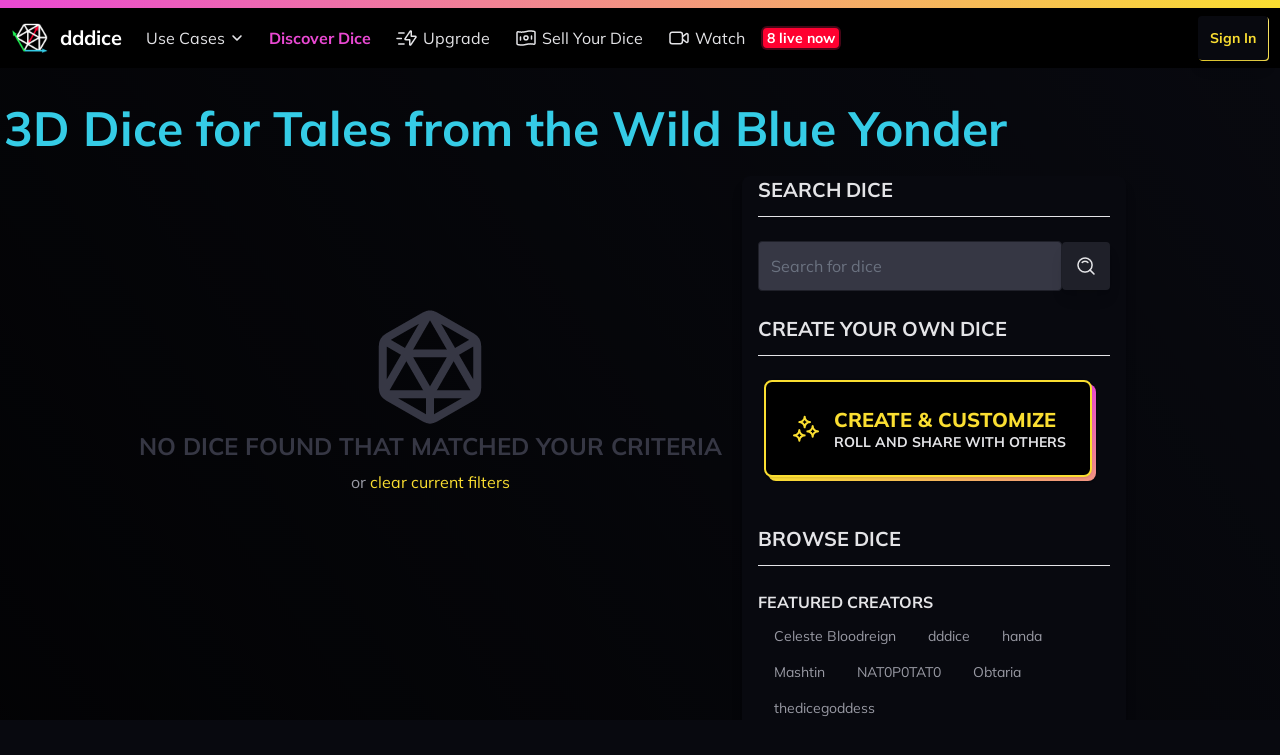

--- FILE ---
content_type: text/html; charset=UTF-8
request_url: https://dddice.com/dice?system=tftwby&page=1&sortBy=popular
body_size: 15512
content:
<!DOCTYPE html>
<html lang="en">

<head>
    <meta charset="utf-8">
    <meta name="viewport"
        content="width=device-width, initial-scale=1.0, maximum-scale=1.0, user-scalable=no">
    <meta name="csrf-token" content="UobAA0jtctfhOQDDsKvDBG6fLbNUkNTnbMbineAD">

    <link rel="canonical"
        href="https://dddice.com/dice?system=tftwby&amp;page=1&amp;sortBy=popular">

    <title>3D Dice for Tales from the Wild Blue Yonder | dddice</title>
<meta name="description" content="Roll 3D dice for tabletop roleplaying games live in your browser. Invite friends to roll live or connect with tools such as Roll20, Foundry VTT, and D&amp;D Beyond to bring your dice collection everywhere." />
<meta name="keywords" content="roll dice, dice roller, dnd dice roller, rpg dice roller, dice roller online, digital dice, 3d virtual dice roller, 3d dice, virtual tabletop, vtt" />

<!-- Twitter -->
<meta name="twitter:card" content="summary" />
<meta name="twitter:creator" content="@dddice_app" />
<meta name="twitter:description" content="Roll 3D dice for tabletop roleplaying games live in your browser. Invite friends to roll live or connect with tools such as Roll20, Foundry VTT, and D&amp;D Beyond to bring your dice collection everywhere." />
<meta name="twitter:site" content="@dddice_app" />
<meta name="twitter:title" content="3D Dice for Tales from the Wild Blue Yonder | dddice" />
<meta name="twitter:image" content="https://cdn.dddice.com/images/social-card-twitter.png" />
<meta name="twitter:image:alt" content="Roll dice with friends" />

<!-- OpenGraph -->
<meta property="og:image" content="https://cdn.dddice.com/images/social-card-twitter.png" />
<meta property="og:title" content="3D Dice for Tales from the Wild Blue Yonder | dddice" />
<meta property="og:type" content="website" />
<meta property="og:url" content="https://dddice.com" />

<!-- Favicon -->
<link rel="apple-touch-icon" sizes="57x57" href="/images/apple-icon-57x57.png">
<link rel="apple-touch-icon" sizes="60x60" href="/images/apple-icon-60x60.png">
<link rel="apple-touch-icon" sizes="72x72" href="/images/apple-icon-72x72.png">
<link rel="apple-touch-icon" sizes="76x76" href="/images/apple-icon-76x76.png">
<link rel="apple-touch-icon" sizes="114x114" href="/images/apple-icon-114x114.png">
<link rel="apple-touch-icon" sizes="120x120" href="/images/apple-icon-120x120.png">
<link rel="apple-touch-icon" sizes="144x144" href="/images/apple-icon-144x144.png">
<link rel="apple-touch-icon" sizes="152x152" href="/images/apple-icon-152x152.png">
<link rel="apple-touch-icon" sizes="180x180" href="/images/apple-icon-180x180.png">
<link rel="icon" type="image/png" sizes="192x192"  href="/images/android-icon-192x192.png">
<link rel="icon" type="image/png" sizes="32x32" href="/images/favicon-32x32.png">
<link rel="icon" type="image/png" sizes="96x96" href="/images/favicon-96x96.png">
<link rel="icon" type="image/png" sizes="16x16" href="/images/favicon-16x16.png">
<link rel="manifest" href="/manifest.json">
<meta name="msapplication-TileColor" content="#08090F">
<meta name="msapplication-TileImage" content="/images/ms-icon-144x144.png">
<meta name="theme-color" content="#35cc36">

    <!-- Styles -->
    <link rel="stylesheet" href="https://cdn2.dddice.com/css/app.css?v=-34" />

    <!-- Scripts -->
    <script src="https://cdn2.dddice.com/js/manifest.js?v=-34" defer></script>
    <script src="https://cdn2.dddice.com/js/app.js?v=-34" defer></script>
    <script src="https://cdn2.dddice.com/js/vendor.render.js?v=-34" defer>
    </script>
    <script src="https://cdn2.dddice.com/js/vendor.engine.js?v=-34" defer>
    </script>
    <style >[wire\:loading], [wire\:loading\.delay], [wire\:loading\.inline-block], [wire\:loading\.inline], [wire\:loading\.block], [wire\:loading\.flex], [wire\:loading\.table], [wire\:loading\.grid], [wire\:loading\.inline-flex] {display: none;}[wire\:loading\.delay\.shortest], [wire\:loading\.delay\.shorter], [wire\:loading\.delay\.short], [wire\:loading\.delay\.long], [wire\:loading\.delay\.longer], [wire\:loading\.delay\.longest] {display:none;}[wire\:offline] {display: none;}[wire\:dirty]:not(textarea):not(input):not(select) {display: none;}input:-webkit-autofill, select:-webkit-autofill, textarea:-webkit-autofill {animation-duration: 50000s;animation-name: livewireautofill;}@keyframes livewireautofill { from {} }</style>
    </head>

<body class="bg-gray-900 text-gray-100 antialiased font-sans">
    <div
    class="fixed z-50 top-0 h-2 w-full bg-gradient-to-r from-neon-pink to-neon-yellow">
</div>
<div class="bg-black top-0 mt-2 fixed z-50 w-full">
    <div x-data="{ isOpen: false }" class="w-full max-w-8xl mx-auto">
    <div class="flex justify-between lg:justify-start bg-black">
                    <div class="self-center p-3 flex items-center">
                <a href="/?ref=header" class="flex items-center">
                <img src="https://cdn.dddice.com/images/logo-light-fs8.png" class="h-9 w-auto mr-3" />
                <span class="text-lg lg:text-xl text-white font-bold">
    dddice
</span>
            </a>
            </div>
                <nav class="hidden lg:flex flex-1 justify-between items-center">
                            <div class="flex items-center">
                    <div class="relative" x-data="{
    open: false,
    toggle() {
        this.open = !this.open;
    },
    close() {
        this.open = false;
    }
}">
    <button @click="toggle()" x-on:keydown.escape.prevent.stop="close()"
        class="md:rounded-t flex-1 md:flex-auto text-base leading-tight flex items-center p-3 whitespace-nowrap transition relative text-gray-200 hover:text-gray-100" label="Use Cases">

        Use Cases

        <svg class="h-6 w-6 -mr-1" viewBox="0 0 24 24" xmlns="http://www.w3.org/2000/svg"><g fill="none"><path d="M0 0h24v24H0Z"/><path stroke="currentColor" stroke-linecap="round" stroke-linejoin="round" stroke-width="1.5" d="m8 10 4 4 4-4"/></g></svg>    </button>

    <div class="md:absolute ml-3 md:ml-0 bg-black rounded-b" x-cloak x-show="open"
        x-transition.origin.top.left x-on:click.outside="close()">
        <a
    href="/for-game-masters?ref=header" class="md:rounded-t flex-1 md:flex-auto text-base leading-tight flex items-center p-3 whitespace-nowrap transition text-gray-200 hover:text-gray-100" active="">
    For Game Masters
</a>
                <a
    href="/for-players?ref=header" class="md:rounded-t flex-1 md:flex-auto text-base leading-tight flex items-center p-3 whitespace-nowrap transition text-gray-200 hover:text-gray-100" active="">
    For Players
</a>
                <a
    href="/for-streamers?ref=header" class="md:rounded-t flex-1 md:flex-auto text-base leading-tight flex items-center p-3 whitespace-nowrap transition text-gray-200 hover:text-gray-100" active="">
    For Streamers
</a>
                <a
    href="/for-developers?ref=header" class="md:rounded-t flex-1 md:flex-auto text-base leading-tight flex items-center p-3 whitespace-nowrap transition text-gray-200 hover:text-gray-100" active="">
    For Developers
</a>
    </div>
</div>

            <a
    href="/marketplace" class="md:rounded-t flex-1 md:flex-auto text-base leading-tight flex items-center p-3 whitespace-nowrap transition text-neon-pink font-bold" active="1">
    Discover Dice
</a>
            <a
    href="/unlock?ref=header" class="md:rounded-t flex-1 md:flex-auto text-base leading-tight flex items-center p-3 whitespace-nowrap transition text-gray-200 hover:text-gray-100" active="">
    <svg class="h-6 w-6 mr-1" viewBox="0 0 24 24" xmlns="http://www.w3.org/2000/svg"><g stroke-linecap="round" stroke-width="1.5" stroke="currentColor" fill="none" stroke-linejoin="round"><path d="M16.364 5.636v4.67h3.985a.634.634 0 0 1 .541.987l-5.066 7.423h0a.652.652 0 0 1-1.19-.352v-4.673h-3.983 0a.634.634 0 0 1-.541-.987l5.064-7.42h0a.652.652 0 0 1 1.19.352ZM9 18H3.75M6.38 12.5H2M9 7H3.75"/></g><path fill="none" d="M0 0h24v24H0Z"/></svg>                Upgrade
</a>
            <a
    href="/for-dice-makers?ref=header" class="md:rounded-t flex-1 md:flex-auto text-base leading-tight flex items-center p-3 whitespace-nowrap transition text-gray-200 hover:text-gray-100" active="">
    <svg class="h-6 w-6 mr-1" viewBox="0 0 24 24" xmlns="http://www.w3.org/2000/svg"><g fill="none"><path d="M0 24V0h24v24"/><circle cx="12" cy="11.91" r="2" stroke="currentColor" stroke-linecap="round" stroke-linejoin="round" stroke-width="1.5"/><path stroke="currentColor" stroke-linecap="round" stroke-linejoin="round" stroke-width="1.5" d="M6.5 14v-3M17.5 13v-3M19.804 18.213v0a17.256 17.256 0 0 0-7.567.18l-.237.06a18.334 18.334 0 0 1-8.043.191l-.153-.031a1 1 0 0 1-.804-.98V6.794a1 1 0 0 1 1.196-.981v0c2.505.501 5.089.439 7.567-.18l.473-.118a17.257 17.257 0 0 1 7.567-.18l.392.078a1 1 0 0 1 .805.981v10.839a1 1 0 0 1-1.196.98Z"/></g></svg>                Sell Your Dice
</a>
            <a
    href="/watch-live?ref=header" class="md:rounded-t flex-1 md:flex-auto text-base leading-tight flex items-center p-3 whitespace-nowrap transition text-gray-200 hover:text-gray-100" active="">
    <svg class="h-6 w-6 mr-1" viewBox="0 0 24 24" xmlns="http://www.w3.org/2000/svg">
    <g stroke-linecap="round" stroke-width="1.5" stroke="currentColor" fill="none" stroke-linejoin="round">
        <path d="M13.125 17.75H5.25A2.25 2.25 0 0 1 3 15.5v-7a2.25 2.25 0 0 1 2.25-2.25h7.875a2.25 2.25 0 0 1 2.25 2.25v7a2.25 2.25 0 0 1-2.25 2.25ZM15.375 13.097l3.795 3.054c.736.593 1.83.069 1.83-.876v-6.55c0-.945-1.094-1.469-1.83-.876l-3.795 3.054"/>
    </g>
    <path fill="none" d="M0 0h24v24H0Z"/>
</svg>                Watch
</a>
                                            <a href='/watch-live?ref=live-now' class='flex flex-row items-center mr-auto'>
                <div wire:id="h1lNWaF6AIULGGmQCGB8" wire:initial-data="{&quot;fingerprint&quot;:{&quot;id&quot;:&quot;h1lNWaF6AIULGGmQCGB8&quot;,&quot;name&quot;:&quot;live-now&quot;,&quot;locale&quot;:&quot;en&quot;,&quot;path&quot;:&quot;dice&quot;,&quot;method&quot;:&quot;GET&quot;,&quot;v&quot;:&quot;acj&quot;},&quot;effects&quot;:{&quot;listeners&quot;:[]},&quot;serverMemo&quot;:{&quot;children&quot;:[],&quot;errors&quot;:[],&quot;htmlHash&quot;:&quot;033ef215&quot;,&quot;data&quot;:[],&quot;dataMeta&quot;:[],&quot;checksum&quot;:&quot;b5e45336aa55280be2741be82af376dfb996c7357c0eac329870e671dc8f79c3&quot;}}" wire:poll.60s>
    <div class="bg-neon-red text-white font-bold flex rounded-md border-2 border-gray-900/75 px-1 text-sm m-1">
    8 live now
</div>
</div>

<!-- Livewire Component wire-end:h1lNWaF6AIULGGmQCGB8 -->            </a>
                                    </div>
                                        <div class="flex items-center">
                    <div
    class="flex">
    <div
    class="p-3 flex-1 md:py-0">
    <a href="/login?ref=header" class="inline-block relative group/button text-sm">
    <span
        class="block absolute w-full h-full top-0 left-0 mt-px ml-px z-10 rounded bg-gradient-to-tr from-neon-yellow to-neon-light-yellow">&nbsp;</span>
    <span
        class="transition flex items-center p-3 rounded bg-gray-900 text-neon-yellow font-bold z-20 relative shadow-lg transform group-hover/button:-translate-x-1 group-hover/button:-translate-y-1 group-active/button:translate-x-0 group-active/button:translate-y-0 whitespace-nowrap">
        Sign In
    </span>
    </a>
</div>
</div>
                </div>
                    </nav>
        <nav class="lg:hidden flex flex-1 justify-between items-center">
                            <div class="flex items-center mx-auto">
                    <a href='/watch-live?ref=live-now' class='flex flex-row items-center mr-auto'>
                <div wire:id="h1lNWaF6AIULGGmQCGB8" wire:initial-data="{&quot;fingerprint&quot;:{&quot;id&quot;:&quot;h1lNWaF6AIULGGmQCGB8&quot;,&quot;name&quot;:&quot;live-now&quot;,&quot;locale&quot;:&quot;en&quot;,&quot;path&quot;:&quot;dice&quot;,&quot;method&quot;:&quot;GET&quot;,&quot;v&quot;:&quot;acj&quot;},&quot;effects&quot;:{&quot;listeners&quot;:[]},&quot;serverMemo&quot;:{&quot;children&quot;:[],&quot;errors&quot;:[],&quot;htmlHash&quot;:&quot;033ef215&quot;,&quot;data&quot;:[],&quot;dataMeta&quot;:[],&quot;checksum&quot;:&quot;b5e45336aa55280be2741be82af376dfb996c7357c0eac329870e671dc8f79c3&quot;}}" wire:poll.60s>
    <div class="bg-neon-red text-white font-bold flex rounded-md border-2 border-gray-900/75 px-1 text-sm m-1">
    8 live now
</div>
</div>

<!-- Livewire Component wire-end:h1lNWaF6AIULGGmQCGB8 -->            </a>
                </div>
                    </nav>
        <button class="text-white lg:hidden p-3" @click="isOpen = !isOpen">
            <svg class="w-9" viewBox="0 0 24 24" xmlns="http://www.w3.org/2000/svg"><g stroke-linecap="round" stroke-width="1.5" stroke="currentColor" fill="none" stroke-linejoin="round"><path d="M5.5 12h13M5.5 16h13M5.5 8h13"/></g><path fill="none" d="M0 0h24v24H0z"/></svg>        </button>
    </div>
    <div class="fixed inset-y-0 lg:hidden p-3 pr-0 w-full" x-cloak x-show="isOpen" x-transition>
        <button
            class="rounded-full shadow-lg p-1 absolute top-0 right-0 mt-3 mr-3 transition z-20 text-gray-200 hover:text-white"
            @click="isOpen = !isOpen">
            <svg class="w-9" viewBox="0 0 24 24" xmlns="http://www.w3.org/2000/svg"><g fill="none"><path d="M0 0h24v24H0Z"/><path stroke="currentColor" stroke-linecap="round" stroke-linejoin="round" stroke-width="1.5" d="m8 8 8 8M16 8l-8 8"/></g></svg>        </button>
        <div class="bg-black shadow-lg h-full rounded-l relative z-10">
            <nav class="flex flex-col h-full">
                                    <div class="flex-1">
                        <div class="flex flex-col">
                            <div class="relative" x-data="{
    open: false,
    toggle() {
        this.open = !this.open;
    },
    close() {
        this.open = false;
    }
}">
    <button @click="toggle()" x-on:keydown.escape.prevent.stop="close()"
        class="md:rounded-t flex-1 md:flex-auto text-base leading-tight flex items-center p-3 whitespace-nowrap transition relative text-gray-200 hover:text-gray-100" label="Use Cases">

        Use Cases

        <svg class="h-6 w-6 -mr-1" viewBox="0 0 24 24" xmlns="http://www.w3.org/2000/svg"><g fill="none"><path d="M0 0h24v24H0Z"/><path stroke="currentColor" stroke-linecap="round" stroke-linejoin="round" stroke-width="1.5" d="m8 10 4 4 4-4"/></g></svg>    </button>

    <div class="md:absolute ml-3 md:ml-0 bg-black rounded-b" x-cloak x-show="open"
        x-transition.origin.top.left x-on:click.outside="close()">
        <a
    href="/for-game-masters?ref=header" class="md:rounded-t flex-1 md:flex-auto text-base leading-tight flex items-center p-3 whitespace-nowrap transition text-gray-200 hover:text-gray-100" active="">
    For Game Masters
</a>
                <a
    href="/for-players?ref=header" class="md:rounded-t flex-1 md:flex-auto text-base leading-tight flex items-center p-3 whitespace-nowrap transition text-gray-200 hover:text-gray-100" active="">
    For Players
</a>
                <a
    href="/for-streamers?ref=header" class="md:rounded-t flex-1 md:flex-auto text-base leading-tight flex items-center p-3 whitespace-nowrap transition text-gray-200 hover:text-gray-100" active="">
    For Streamers
</a>
                <a
    href="/for-developers?ref=header" class="md:rounded-t flex-1 md:flex-auto text-base leading-tight flex items-center p-3 whitespace-nowrap transition text-gray-200 hover:text-gray-100" active="">
    For Developers
</a>
    </div>
</div>

            <a
    href="/marketplace" class="md:rounded-t flex-1 md:flex-auto text-base leading-tight flex items-center p-3 whitespace-nowrap transition text-neon-pink font-bold" active="1">
    Discover Dice
</a>
            <a
    href="/unlock?ref=header" class="md:rounded-t flex-1 md:flex-auto text-base leading-tight flex items-center p-3 whitespace-nowrap transition text-gray-200 hover:text-gray-100" active="">
    <svg class="h-6 w-6 mr-1" viewBox="0 0 24 24" xmlns="http://www.w3.org/2000/svg"><g stroke-linecap="round" stroke-width="1.5" stroke="currentColor" fill="none" stroke-linejoin="round"><path d="M16.364 5.636v4.67h3.985a.634.634 0 0 1 .541.987l-5.066 7.423h0a.652.652 0 0 1-1.19-.352v-4.673h-3.983 0a.634.634 0 0 1-.541-.987l5.064-7.42h0a.652.652 0 0 1 1.19.352ZM9 18H3.75M6.38 12.5H2M9 7H3.75"/></g><path fill="none" d="M0 0h24v24H0Z"/></svg>                Upgrade
</a>
            <a
    href="/for-dice-makers?ref=header" class="md:rounded-t flex-1 md:flex-auto text-base leading-tight flex items-center p-3 whitespace-nowrap transition text-gray-200 hover:text-gray-100" active="">
    <svg class="h-6 w-6 mr-1" viewBox="0 0 24 24" xmlns="http://www.w3.org/2000/svg"><g fill="none"><path d="M0 24V0h24v24"/><circle cx="12" cy="11.91" r="2" stroke="currentColor" stroke-linecap="round" stroke-linejoin="round" stroke-width="1.5"/><path stroke="currentColor" stroke-linecap="round" stroke-linejoin="round" stroke-width="1.5" d="M6.5 14v-3M17.5 13v-3M19.804 18.213v0a17.256 17.256 0 0 0-7.567.18l-.237.06a18.334 18.334 0 0 1-8.043.191l-.153-.031a1 1 0 0 1-.804-.98V6.794a1 1 0 0 1 1.196-.981v0c2.505.501 5.089.439 7.567-.18l.473-.118a17.257 17.257 0 0 1 7.567-.18l.392.078a1 1 0 0 1 .805.981v10.839a1 1 0 0 1-1.196.98Z"/></g></svg>                Sell Your Dice
</a>
            <a
    href="/watch-live?ref=header" class="md:rounded-t flex-1 md:flex-auto text-base leading-tight flex items-center p-3 whitespace-nowrap transition text-gray-200 hover:text-gray-100" active="">
    <svg class="h-6 w-6 mr-1" viewBox="0 0 24 24" xmlns="http://www.w3.org/2000/svg">
    <g stroke-linecap="round" stroke-width="1.5" stroke="currentColor" fill="none" stroke-linejoin="round">
        <path d="M13.125 17.75H5.25A2.25 2.25 0 0 1 3 15.5v-7a2.25 2.25 0 0 1 2.25-2.25h7.875a2.25 2.25 0 0 1 2.25 2.25v7a2.25 2.25 0 0 1-2.25 2.25ZM15.375 13.097l3.795 3.054c.736.593 1.83.069 1.83-.876v-6.55c0-.945-1.094-1.469-1.83-.876l-3.795 3.054"/>
    </g>
    <path fill="none" d="M0 0h24v24H0Z"/>
</svg>                Watch
</a>
                        </div>
                    </div>
                                                    <div class="flex items-center justify-between lg:justify-end">
                        <div
    class="flex">
    <div
    class="p-3 flex-1 md:py-0">
    <a href="/login?ref=header" class="inline-block relative group/button text-sm">
    <span
        class="block absolute w-full h-full top-0 left-0 mt-px ml-px z-10 rounded bg-gradient-to-tr from-neon-yellow to-neon-light-yellow">&nbsp;</span>
    <span
        class="transition flex items-center p-3 rounded bg-gray-900 text-neon-yellow font-bold z-20 relative shadow-lg transform group-hover/button:-translate-x-1 group-hover/button:-translate-y-1 group-active/button:translate-x-0 group-active/button:translate-y-0 whitespace-nowrap">
        Sign In
    </span>
    </a>
</div>
</div>
                    </div>
                            </nav>
        </div>
    </div>
</div>
</div>

    <div class="pt-14 h-screen flex flex-col">
        <div class="flex-1">
            <div class="bg-gradient-to-tr to-gray-900 from-black">
        <div class="flex max-w-8xl mx-auto lg:py-6">
            <div class="flex-1 px-1 lg:py-6">
                                    <div class='lg:flex lg:flex-row hidden'>
                        <h2 class="text-neon-blue font-bold text-5xl mb-6">3D Dice for Tales from the Wild Blue Yonder</h2>
                                            </div>
                
                <div class='flex flex-col'>
                    <div class="flex flex-col-reverse justify-center lg:flex-row">
                        <div class="flex flex-col lg:pr-1">
                                                                                        <div class="py-32 text-gray-700 text-center">
                                    <svg height="126" width="126" class="mx-auto" viewBox="0 0 24 24" xmlns="http://www.w3.org/2000/svg"><g fill="none"><path d="M0 0h24v24H0Z"/><path stroke="currentColor" stroke-linecap="round" stroke-linejoin="round" stroke-width="1.5" d="M21 8.007v7.986a2 2 0 0 1-1.006 1.735l-7 4.007a2.003 2.003 0 0 1-1.988 0l-7-4.007A2 2 0 0 1 3 15.993V8.007a2 2 0 0 1 1.006-1.735l7-4.007a2.003 2.003 0 0 1 1.988 0l7 4.007A2 2 0 0 1 21 8.007ZM3.29 6.97 7.5 9.4M20.71 6.97 16.5 9.4M20.58 17.2H3.42M11.76 2.03 3.2 16.84M12.24 2.03l8.56 14.81"/><path stroke="currentColor" stroke-linecap="round" stroke-linejoin="round" stroke-width="1.5" d="M12 17.196 7.5 9.402h9ZM12 17.2V22"/></g></svg>                                    <h3
                                        class="text-center font-bold text-gray-700 text-2xl uppercase">
                                        No dice found that matched your criteria
                                    </h3>

                                    <span class="text-gray-300 text-base mt-2 block">
                                        or
                                        <a class="text-neon-yellow"
                                           href="https://dddice.com/dice">
                                            clear current filters
                                        </a>
                                    </span>

                                </div>
                                                    </div>
                        <div
                            class="my-3 mt-6 shadow-lg p-6 lg:p-4 lg:m-4 rounded-lg bg-gray-900 lg:py-0 lg:my-0 w-screen lg:w-96">
                            <h3
                                class="hidden lg:flex font-bold text-gray-200 text-lg lg:text-xl items-center uppercase border-b border-gray-200 pb-3 mb-6">
                                Search Dice
                            </h3>
                            <div x-data='search' class='w-full'>
                                <span class='flex flex-row mb-6 items-center justify-end w-full'>
                                    <label class='relative group/button w-full'>
    <span class="text-base text-gray-200"></span>
    <input id="search"
        type="search" placeholder="Search for dice" name="search" value="" pattern="" class="text-white text-base border focus:ring-0 focus:outline-none focus:border-neon-pink bg-gray-700 rounded w-full p-3 border-gray-800 relative group/button w-full" x-ref="searchQuery" @keyup.enter="search($refs.searchQuery.value)" />
</label>
                                    <button
    @click="search($refs.searchQuery.value)" class="relative group/button">
    <span
        class="transition block absolute w-full h-full top-0 left-0 z-10 rounded bg-gradient-to-tr from-gray-300 to-gray-200 opacity-0 group-hover/button:opacity-100 group-active/button:opacity-0">&nbsp;</span>
    <span
        class="transition flex items-center p-3 rounded bg-gray-800 text-gray-200 font-bold z-20 relative shadow-lg transform group-hover/button:-translate-x-px group-hover/button:-translate-y-px group-active/button:translate-x-0 group-active/button:translate-y-0 whitespace-nowrap">
        <svg class="w-6" viewBox="0 0 24 24" xmlns="http://www.w3.org/2000/svg"><g fill="none"><path d="M0 0h24v24H0Z"/><g stroke-linecap="round" stroke-width="1.5" stroke="currentColor" stroke-linejoin="round"><path d="M11.05 4a7.05 7.05 0 1 0 0 14.11 7.05 7.05 0 1 0 0-14.12Z"/><path d="M8.23 8.46v-.01a3.987 3.987 0 0 1 5.65-.01s0 0 0 0M20 20l-3.95-3.95"/></g><path d="M24 24H0V0h24Z"/></g></svg>
    </span>
    </button>
                                </span>
                            </div>
                            <div
    class="flex">
    
</div>
                            <h3
                                class="hidden lg:flex font-bold text-gray-200 text-lg lg:text-xl flex items-center uppercase border-b border-gray-200 pb-3 mb-6">
                                Create Your Own Dice
                            </h3>
                            <div class="mb-12 pr-3 hidden lg:flex">
                                <a
    class="mx-auto relative inline-block group/button" label="Create & Customize" text="Roll and share with others" href="https://dddice.com/editor">
    <span
        class="block rounded-lg bg-gradient-to-tr from-neon-yellow to-neon-pink shadow h-full w-full absolute mt-1 ml-1 z-10">
        &nbsp;
    </span>
    <span
        class="block rounded-lg flex items-center bg-black shadow relative z-20 h-full border-2 border-neon-yellow transition transform group-hover/button:-translate-x-1 group-hover/button:-translate-y-1 group-active/button:translate-x-0 group-active/button:translate-y-0 p-6">
                    <span class="mr-3 block w-7 md:w-8 text-neon-yellow">
                <svg viewBox="0 0 24 24" xmlns="http://www.w3.org/2000/svg"><g stroke-linecap="round" stroke-width="1.5" stroke="currentColor" fill="none" stroke-linejoin="round"><path d="M3 16.792h0a4 4 0 0 1 4 4h0a4 4 0 0 1 4-4h0a4 4 0 0 1-4-4s0 0 0 0h0a4 4 0 0 1-4 4ZM13 13.792h0a4 4 0 0 1 4 4s0 0 0 0h0a4 4 0 0 1 4-4h0a4 4 0 0 1-4-4s0 0 0 0h0a4 4 0 0 1-4 4ZM7 6.792h0a4 4 0 0 1 4 4h0a4 4 0 0 1 4-4h0a4 4 0 0 1-4-4s0 0 0 0h0a4 4 0 0 1-4 4Z"/></g><path fill="none" d="M0 0h24v24H0Z"/></svg>
            </span>
                <span class="flex-1 text-left">
            <h3 class="text-base md:text-xl leading-tight font-extrabold uppercase text-neon-yellow">
                Create &amp; Customize
            </h3>
                            <h4
                    class="text-sm leading-tight font-bold uppercase text-gray-200 whitespace-nowrap">
                    Roll and share with others</h4>
                    </span>
    </span>
    </a>
                            </div>

                            <h3
                                class="hidden lg:flex font-bold text-gray-200 text-lg lg:text-xl flex items-center uppercase border-b border-gray-200 pb-3 mb-6">
                                Browse Dice
                            </h3>
                            <nav>
                <div class="mb-3" x-data="{ expanded: false, open: false }">
            <div class='flex flex-row'>
                <h3 class="font-bold text-base text-gray-200 uppercase">
    Featured Creators
</h3>
                <button x-on:click="open = !open"
                        class='ml-auto text-white text-xl visible lg:invisible'
                        x-text="open ? '-' : '+' ">+
                </button>
            </div>
            <div class="overflow-hidden pb-3 hidden lg:block flex-col"
                 x-bind:class="{ 'hidden': !open, 'lg:block': !open, 'block': open }">
                <ul class="flex flex-wrap">
                                            <li class="p-1">
    <a href="https://dddice.com/dice?system=tftwby&amp;page=1&amp;sortBy=popular&amp;creator=Celeste%20Bloodreign">
        <span class="lg:text-sm whitespace-nowrap px-3 py-1 flex transition rounded-full text-base border-transparent text-gray-300 border-0 hover:text-gray-100">
    Celeste Bloodreign
</span>
    </a>
</li>
                                            <li class="p-1">
    <a href="https://dddice.com/dice?system=tftwby&amp;page=1&amp;sortBy=popular&amp;creator=dddice">
        <span class="lg:text-sm whitespace-nowrap px-3 py-1 flex transition rounded-full text-base border-transparent text-gray-300 border-0 hover:text-gray-100">
    dddice
</span>
    </a>
</li>
                                            <li class="p-1">
    <a href="https://dddice.com/dice?system=tftwby&amp;page=1&amp;sortBy=popular&amp;creator=handa">
        <span class="lg:text-sm whitespace-nowrap px-3 py-1 flex transition rounded-full text-base border-transparent text-gray-300 border-0 hover:text-gray-100">
    handa
</span>
    </a>
</li>
                                            <li class="p-1">
    <a href="https://dddice.com/dice?system=tftwby&amp;page=1&amp;sortBy=popular&amp;creator=Mashtin">
        <span class="lg:text-sm whitespace-nowrap px-3 py-1 flex transition rounded-full text-base border-transparent text-gray-300 border-0 hover:text-gray-100">
    Mashtin
</span>
    </a>
</li>
                                            <li class="p-1">
    <a href="https://dddice.com/dice?system=tftwby&amp;page=1&amp;sortBy=popular&amp;creator=NAT0P0TAT0">
        <span class="lg:text-sm whitespace-nowrap px-3 py-1 flex transition rounded-full text-base border-transparent text-gray-300 border-0 hover:text-gray-100">
    NAT0P0TAT0
</span>
    </a>
</li>
                                            <li class="p-1">
    <a href="https://dddice.com/dice?system=tftwby&amp;page=1&amp;sortBy=popular&amp;creator=Obtaria">
        <span class="lg:text-sm whitespace-nowrap px-3 py-1 flex transition rounded-full text-base border-transparent text-gray-300 border-0 hover:text-gray-100">
    Obtaria
</span>
    </a>
</li>
                                            <li class="p-1">
    <a href="https://dddice.com/dice?system=tftwby&amp;page=1&amp;sortBy=popular&amp;creator=thedicegoddess">
        <span class="lg:text-sm whitespace-nowrap px-3 py-1 flex transition rounded-full text-base border-transparent text-gray-300 border-0 hover:text-gray-100">
    thedicegoddess
</span>
    </a>
</li>
                                    </ul>
            </div>
        </div>
    
            <div class="mb-3" x-data="{ expanded: false, open: false }">
            <div class='flex flex-row'>
                <h3 class="font-bold text-base text-gray-200 uppercase">
    Tags
</h3>
                <button x-on:click="open = !open"
                        class='ml-auto text-white text-xl visible lg:invisible'
                        x-text="open ? '-' : '+' ">+
                </button>
            </div>
            <div class="overflow-hidden pb-3 hidden lg:block flex-col"
                 x-bind:class="{ 'hidden': !open, 'lg:block': !open, 'block': open }">
                <ul class="flex flex-wrap">
                                                                        <div 
                                 x-show='true'>
                                <li class="p-1">
    <a href="https://dddice.com/dice?system=tftwby&amp;page=1&amp;sortBy=popular&amp;tags=basic">
        <span class="lg:text-sm whitespace-nowrap px-3 py-1 flex transition rounded-full text-base border-transparent text-gray-300 border-0 hover:text-gray-100">
    Basic
</span>
    </a>
</li>
                            </div>
                                                                                                <div 
                                 x-show='true'>
                                <li class="p-1">
    <a href="https://dddice.com/dice?system=tftwby&amp;page=1&amp;sortBy=popular&amp;tags=featured">
        <span class="lg:text-sm whitespace-nowrap px-3 py-1 flex transition rounded-full text-base border-transparent text-gray-300 border-0 hover:text-gray-100">
    Featured
</span>
    </a>
</li>
                            </div>
                                            
                </ul>
                            </div>
        </div>
            <div class="mb-3" x-data="{ expanded: false, open: false }">
            <div class='flex flex-row'>
                <h3 class="font-bold text-base text-gray-200 uppercase">
    Color
</h3>
                <button x-on:click="open = !open"
                        class='ml-auto text-white text-xl visible lg:invisible'
                        x-text="open ? '-' : '+' ">+
                </button>
            </div>
            <div class="overflow-hidden pb-3 hidden lg:block flex-col"
                 x-bind:class="{ 'hidden': !open, 'lg:block': !open, 'block': open }">
                <ul class="flex flex-wrap">
                                                                        <div 
                                 x-show='true'>
                                <li class="p-1">
    <a href="https://dddice.com/dice?system=tftwby&amp;page=1&amp;sortBy=popular&amp;color=black">
        <span class="lg:text-sm whitespace-nowrap px-3 py-1 flex transition rounded-full text-base border-transparent text-gray-300 border-0 hover:text-gray-100">
    Black
</span>
    </a>
</li>
                            </div>
                                                                                                <div 
                                 x-show='true'>
                                <li class="p-1">
    <a href="https://dddice.com/dice?system=tftwby&amp;page=1&amp;sortBy=popular&amp;color=blue">
        <span class="lg:text-sm whitespace-nowrap px-3 py-1 flex transition rounded-full text-base border-transparent text-gray-300 border-0 hover:text-gray-100">
    Blue
</span>
    </a>
</li>
                            </div>
                                                                                                <div 
                                 x-show='true'>
                                <li class="p-1">
    <a href="https://dddice.com/dice?system=tftwby&amp;page=1&amp;sortBy=popular&amp;color=brown">
        <span class="lg:text-sm whitespace-nowrap px-3 py-1 flex transition rounded-full text-base border-transparent text-gray-300 border-0 hover:text-gray-100">
    Brown
</span>
    </a>
</li>
                            </div>
                                                                                                <div 
                                 x-show='true'>
                                <li class="p-1">
    <a href="https://dddice.com/dice?system=tftwby&amp;page=1&amp;sortBy=popular&amp;color=cyan">
        <span class="lg:text-sm whitespace-nowrap px-3 py-1 flex transition rounded-full text-base border-transparent text-gray-300 border-0 hover:text-gray-100">
    Cyan
</span>
    </a>
</li>
                            </div>
                                                                                                <div 
                                 x-show='true'>
                                <li class="p-1">
    <a href="https://dddice.com/dice?system=tftwby&amp;page=1&amp;sortBy=popular&amp;color=gray">
        <span class="lg:text-sm whitespace-nowrap px-3 py-1 flex transition rounded-full text-base border-transparent text-gray-300 border-0 hover:text-gray-100">
    Gray
</span>
    </a>
</li>
                            </div>
                                                                                                <div 
                                 x-show='true'>
                                <li class="p-1">
    <a href="https://dddice.com/dice?system=tftwby&amp;page=1&amp;sortBy=popular&amp;color=green">
        <span class="lg:text-sm whitespace-nowrap px-3 py-1 flex transition rounded-full text-base border-transparent text-gray-300 border-0 hover:text-gray-100">
    Green
</span>
    </a>
</li>
                            </div>
                                                                                                <div x-cloak
                                 x-show='expanded'>
                                <li class="p-1">
    <a href="https://dddice.com/dice?system=tftwby&amp;page=1&amp;sortBy=popular&amp;color=orange">
        <span class="lg:text-sm whitespace-nowrap px-3 py-1 flex transition rounded-full text-base border-transparent text-gray-300 border-0 hover:text-gray-100">
    Orange
</span>
    </a>
</li>
                            </div>
                                                                                                <div x-cloak
                                 x-show='expanded'>
                                <li class="p-1">
    <a href="https://dddice.com/dice?system=tftwby&amp;page=1&amp;sortBy=popular&amp;color=pink">
        <span class="lg:text-sm whitespace-nowrap px-3 py-1 flex transition rounded-full text-base border-transparent text-gray-300 border-0 hover:text-gray-100">
    Pink
</span>
    </a>
</li>
                            </div>
                                                                                                <div 
                                 x-show='true'>
                                <li class="p-1">
    <a href="https://dddice.com/dice?system=tftwby&amp;page=1&amp;sortBy=popular&amp;color=purple">
        <span class="lg:text-sm whitespace-nowrap px-3 py-1 flex transition rounded-full text-base border-transparent text-gray-300 border-0 hover:text-gray-100">
    Purple
</span>
    </a>
</li>
                            </div>
                                                                                                <div 
                                 x-show='true'>
                                <li class="p-1">
    <a href="https://dddice.com/dice?system=tftwby&amp;page=1&amp;sortBy=popular&amp;color=red">
        <span class="lg:text-sm whitespace-nowrap px-3 py-1 flex transition rounded-full text-base border-transparent text-gray-300 border-0 hover:text-gray-100">
    Red
</span>
    </a>
</li>
                            </div>
                                                                                                <div 
                                 x-show='true'>
                                <li class="p-1">
    <a href="https://dddice.com/dice?system=tftwby&amp;page=1&amp;sortBy=popular&amp;color=white">
        <span class="lg:text-sm whitespace-nowrap px-3 py-1 flex transition rounded-full text-base border-transparent text-gray-300 border-0 hover:text-gray-100">
    White
</span>
    </a>
</li>
                            </div>
                                                                                                <div 
                                 x-show='true'>
                                <li class="p-1">
    <a href="https://dddice.com/dice?system=tftwby&amp;page=1&amp;sortBy=popular&amp;color=yellow">
        <span class="lg:text-sm whitespace-nowrap px-3 py-1 flex transition rounded-full text-base border-transparent text-gray-300 border-0 hover:text-gray-100">
    Yellow
</span>
    </a>
</li>
                            </div>
                                            
                </ul>
                            </div>
        </div>
            <div class="mb-3" x-data="{ expanded: false, open: false }">
            <div class='flex flex-row'>
                <h3 class="font-bold text-base text-gray-200 uppercase">
    Dice
</h3>
                <button x-on:click="open = !open"
                        class='ml-auto text-white text-xl visible lg:invisible'
                        x-text="open ? '-' : '+' ">+
                </button>
            </div>
            <div class="overflow-hidden pb-3 hidden lg:block flex-col"
                 x-bind:class="{ 'hidden': !open, 'lg:block': !open, 'block': open }">
                <ul class="flex flex-wrap">
                                                                        <div x-cloak
                                 x-show='expanded'>
                                <li class="p-1">
    <a href="https://dddice.com/dice?system=tftwby&amp;page=1&amp;sortBy=popular&amp;dice=ability">
        <span class="lg:text-sm whitespace-nowrap px-3 py-1 flex transition rounded-full text-base border-transparent text-gray-300 border-0 hover:text-gray-100">
    ability
</span>
    </a>
</li>
                            </div>
                                                                                                <div x-cloak
                                 x-show='expanded'>
                                <li class="p-1">
    <a href="https://dddice.com/dice?system=tftwby&amp;page=1&amp;sortBy=popular&amp;dice=boost">
        <span class="lg:text-sm whitespace-nowrap px-3 py-1 flex transition rounded-full text-base border-transparent text-gray-300 border-0 hover:text-gray-100">
    boost
</span>
    </a>
</li>
                            </div>
                                                                                                <div x-cloak
                                 x-show='expanded'>
                                <li class="p-1">
    <a href="https://dddice.com/dice?system=tftwby&amp;page=1&amp;sortBy=popular&amp;dice=challenge">
        <span class="lg:text-sm whitespace-nowrap px-3 py-1 flex transition rounded-full text-base border-transparent text-gray-300 border-0 hover:text-gray-100">
    challenge
</span>
    </a>
</li>
                            </div>
                                                                                                <div 
                                 x-show='true'>
                                <li class="p-1">
    <a href="https://dddice.com/dice?system=tftwby&amp;page=1&amp;sortBy=popular&amp;dice=d2">
        <span class="lg:text-sm whitespace-nowrap px-3 py-1 flex transition rounded-full text-base border-transparent text-gray-300 border-0 hover:text-gray-100">
    d2
</span>
    </a>
</li>
                            </div>
                                                                                                <div x-cloak
                                 x-show='expanded'>
                                <li class="p-1">
    <a href="https://dddice.com/dice?system=tftwby&amp;page=1&amp;sortBy=popular&amp;dice=d3">
        <span class="lg:text-sm whitespace-nowrap px-3 py-1 flex transition rounded-full text-base border-transparent text-gray-300 border-0 hover:text-gray-100">
    d3
</span>
    </a>
</li>
                            </div>
                                                                                                <div 
                                 x-show='true'>
                                <li class="p-1">
    <a href="https://dddice.com/dice?system=tftwby&amp;page=1&amp;sortBy=popular&amp;dice=d4">
        <span class="lg:text-sm whitespace-nowrap px-3 py-1 flex transition rounded-full text-base border-transparent text-gray-300 border-0 hover:text-gray-100">
    d4
</span>
    </a>
</li>
                            </div>
                                                                                                <div x-cloak
                                 x-show='expanded'>
                                <li class="p-1">
    <a href="https://dddice.com/dice?system=tftwby&amp;page=1&amp;sortBy=popular&amp;dice=d5">
        <span class="lg:text-sm whitespace-nowrap px-3 py-1 flex transition rounded-full text-base border-transparent text-gray-300 border-0 hover:text-gray-100">
    d5
</span>
    </a>
</li>
                            </div>
                                                                                                <div 
                                 x-show='true'>
                                <li class="p-1">
    <a href="https://dddice.com/dice?system=tftwby&amp;page=1&amp;sortBy=popular&amp;dice=d6">
        <span class="lg:text-sm whitespace-nowrap px-3 py-1 flex transition rounded-full text-base border-transparent text-gray-300 border-0 hover:text-gray-100">
    d6
</span>
    </a>
</li>
                            </div>
                                                                                                                                                                                        <div 
                                 x-show='true'>
                                <li class="p-1">
    <a href="https://dddice.com/dice?system=tftwby&amp;page=1&amp;sortBy=popular&amp;dice=d8">
        <span class="lg:text-sm whitespace-nowrap px-3 py-1 flex transition rounded-full text-base border-transparent text-gray-300 border-0 hover:text-gray-100">
    d8
</span>
    </a>
</li>
                            </div>
                                                                                                <div 
                                 x-show='true'>
                                <li class="p-1">
    <a href="https://dddice.com/dice?system=tftwby&amp;page=1&amp;sortBy=popular&amp;dice=d10">
        <span class="lg:text-sm whitespace-nowrap px-3 py-1 flex transition rounded-full text-base border-transparent text-gray-300 border-0 hover:text-gray-100">
    d10
</span>
    </a>
</li>
                            </div>
                                                                                                <div 
                                 x-show='true'>
                                <li class="p-1">
    <a href="https://dddice.com/dice?system=tftwby&amp;page=1&amp;sortBy=popular&amp;dice=d10x">
        <span class="lg:text-sm whitespace-nowrap px-3 py-1 flex transition rounded-full text-base border-transparent text-gray-300 border-0 hover:text-gray-100">
    d10x
</span>
    </a>
</li>
                            </div>
                                                                                                                                            <div 
                                 x-show='true'>
                                <li class="p-1">
    <a href="https://dddice.com/dice?system=tftwby&amp;page=1&amp;sortBy=popular&amp;dice=d12">
        <span class="lg:text-sm whitespace-nowrap px-3 py-1 flex transition rounded-full text-base border-transparent text-gray-300 border-0 hover:text-gray-100">
    d12
</span>
    </a>
</li>
                            </div>
                                                                                                                                            <div 
                                 x-show='true'>
                                <li class="p-1">
    <a href="https://dddice.com/dice?system=tftwby&amp;page=1&amp;sortBy=popular&amp;dice=d16">
        <span class="lg:text-sm whitespace-nowrap px-3 py-1 flex transition rounded-full text-base border-transparent text-gray-300 border-0 hover:text-gray-100">
    d16
</span>
    </a>
</li>
                            </div>
                                                                                                <div 
                                 x-show='true'>
                                <li class="p-1">
    <a href="https://dddice.com/dice?system=tftwby&amp;page=1&amp;sortBy=popular&amp;dice=d20">
        <span class="lg:text-sm whitespace-nowrap px-3 py-1 flex transition rounded-full text-base border-transparent text-gray-300 border-0 hover:text-gray-100">
    d20
</span>
    </a>
</li>
                            </div>
                                                                                                                                                                                        <div 
                                 x-show='true'>
                                <li class="p-1">
    <a href="https://dddice.com/dice?system=tftwby&amp;page=1&amp;sortBy=popular&amp;dice=df">
        <span class="lg:text-sm whitespace-nowrap px-3 py-1 flex transition rounded-full text-base border-transparent text-gray-300 border-0 hover:text-gray-100">
    dF
</span>
    </a>
</li>
                            </div>
                                                                                                <div 
                                 x-show='true'>
                                <li class="p-1">
    <a href="https://dddice.com/dice?system=tftwby&amp;page=1&amp;sortBy=popular&amp;dice=dg">
        <span class="lg:text-sm whitespace-nowrap px-3 py-1 flex transition rounded-full text-base border-transparent text-gray-300 border-0 hover:text-gray-100">
    dG
</span>
    </a>
</li>
                            </div>
                                                                                                <div x-cloak
                                 x-show='expanded'>
                                <li class="p-1">
    <a href="https://dddice.com/dice?system=tftwby&amp;page=1&amp;sortBy=popular&amp;dice=dh">
        <span class="lg:text-sm whitespace-nowrap px-3 py-1 flex transition rounded-full text-base border-transparent text-gray-300 border-0 hover:text-gray-100">
    dH
</span>
    </a>
</li>
                            </div>
                                                                                                <div x-cloak
                                 x-show='expanded'>
                                <li class="p-1">
    <a href="https://dddice.com/dice?system=tftwby&amp;page=1&amp;sortBy=popular&amp;dice=die">
        <span class="lg:text-sm whitespace-nowrap px-3 py-1 flex transition rounded-full text-base border-transparent text-gray-300 border-0 hover:text-gray-100">
    die
</span>
    </a>
</li>
                            </div>
                                                                                                <div x-cloak
                                 x-show='expanded'>
                                <li class="p-1">
    <a href="https://dddice.com/dice?system=tftwby&amp;page=1&amp;sortBy=popular&amp;dice=difficulty">
        <span class="lg:text-sm whitespace-nowrap px-3 py-1 flex transition rounded-full text-base border-transparent text-gray-300 border-0 hover:text-gray-100">
    difficulty
</span>
    </a>
</li>
                            </div>
                                                                                                <div x-cloak
                                 x-show='expanded'>
                                <li class="p-1">
    <a href="https://dddice.com/dice?system=tftwby&amp;page=1&amp;sortBy=popular&amp;dice=dr">
        <span class="lg:text-sm whitespace-nowrap px-3 py-1 flex transition rounded-full text-base border-transparent text-gray-300 border-0 hover:text-gray-100">
    dR
</span>
    </a>
</li>
                            </div>
                                                                                                <div x-cloak
                                 x-show='expanded'>
                                <li class="p-1">
    <a href="https://dddice.com/dice?system=tftwby&amp;page=1&amp;sortBy=popular&amp;dice=ds">
        <span class="lg:text-sm whitespace-nowrap px-3 py-1 flex transition rounded-full text-base border-transparent text-gray-300 border-0 hover:text-gray-100">
    dS
</span>
    </a>
</li>
                            </div>
                                                                                                <div 
                                 x-show='true'>
                                <li class="p-1">
    <a href="https://dddice.com/dice?system=tftwby&amp;page=1&amp;sortBy=popular&amp;dice=dv">
        <span class="lg:text-sm whitespace-nowrap px-3 py-1 flex transition rounded-full text-base border-transparent text-gray-300 border-0 hover:text-gray-100">
    dV
</span>
    </a>
</li>
                            </div>
                                                                                                <div x-cloak
                                 x-show='expanded'>
                                <li class="p-1">
    <a href="https://dddice.com/dice?system=tftwby&amp;page=1&amp;sortBy=popular&amp;dice=dw">
        <span class="lg:text-sm whitespace-nowrap px-3 py-1 flex transition rounded-full text-base border-transparent text-gray-300 border-0 hover:text-gray-100">
    dW
</span>
    </a>
</li>
                            </div>
                                                                                                <div 
                                 x-show='true'>
                                <li class="p-1">
    <a href="https://dddice.com/dice?system=tftwby&amp;page=1&amp;sortBy=popular&amp;dice=hunger">
        <span class="lg:text-sm whitespace-nowrap px-3 py-1 flex transition rounded-full text-base border-transparent text-gray-300 border-0 hover:text-gray-100">
    Hunger
</span>
    </a>
</li>
                            </div>
                                                                                                <div x-cloak
                                 x-show='expanded'>
                                <li class="p-1">
    <a href="https://dddice.com/dice?system=tftwby&amp;page=1&amp;sortBy=popular&amp;dice=magic">
        <span class="lg:text-sm whitespace-nowrap px-3 py-1 flex transition rounded-full text-base border-transparent text-gray-300 border-0 hover:text-gray-100">
    magic
</span>
    </a>
</li>
                            </div>
                                                                                                <div 
                                 x-show='true'>
                                <li class="p-1">
    <a href="https://dddice.com/dice?system=tftwby&amp;page=1&amp;sortBy=popular&amp;dice=normal">
        <span class="lg:text-sm whitespace-nowrap px-3 py-1 flex transition rounded-full text-base border-transparent text-gray-300 border-0 hover:text-gray-100">
    Normal
</span>
    </a>
</li>
                            </div>
                                                                                                <div x-cloak
                                 x-show='expanded'>
                                <li class="p-1">
    <a href="https://dddice.com/dice?system=tftwby&amp;page=1&amp;sortBy=popular&amp;dice=proficiency">
        <span class="lg:text-sm whitespace-nowrap px-3 py-1 flex transition rounded-full text-base border-transparent text-gray-300 border-0 hover:text-gray-100">
    proficiency
</span>
    </a>
</li>
                            </div>
                                                                                                <div x-cloak
                                 x-show='expanded'>
                                <li class="p-1">
    <a href="https://dddice.com/dice?system=tftwby&amp;page=1&amp;sortBy=popular&amp;dice=setback">
        <span class="lg:text-sm whitespace-nowrap px-3 py-1 flex transition rounded-full text-base border-transparent text-gray-300 border-0 hover:text-gray-100">
    setback
</span>
    </a>
</li>
                            </div>
                                                                                                <div 
                                 x-show='true'>
                                <li class="p-1">
    <a href="https://dddice.com/dice?system=tftwby&amp;page=1&amp;sortBy=popular&amp;dice=stress">
        <span class="lg:text-sm whitespace-nowrap px-3 py-1 flex transition rounded-full text-base border-transparent text-gray-300 border-0 hover:text-gray-100">
    stress
</span>
    </a>
</li>
                            </div>
                                            
                </ul>
                                    <button class='px-4 pb-3 text-neon-blue text-underline'
                            x-on:click="expanded = !expanded" x-text="expanded ? 'less' : 'more'">more
                    </button>
                            </div>
        </div>
            <div class="mb-3" x-data="{ expanded: false, open: false }">
            <div class='flex flex-row'>
                <h3 class="font-bold text-base text-gray-200 uppercase">
    System
</h3>
                <button x-on:click="open = !open"
                        class='ml-auto text-white text-xl visible lg:invisible'
                        x-text="open ? '-' : '+' ">+
                </button>
            </div>
            <div class="overflow-hidden pb-3 hidden lg:block flex-col"
                 x-bind:class="{ 'hidden': !open, 'lg:block': !open, 'block': open }">
                <ul class="flex flex-wrap">
                                                                                                                                                                                                            <div x-cloak
                                 x-show='expanded'>
                                <li class="p-1">
    <a href="https://dddice.com/dice?system=alien&amp;page=1&amp;sortBy=popular">
        <span class="lg:text-sm whitespace-nowrap px-3 py-1 flex transition rounded-full text-base border-transparent text-gray-300 border-0 hover:text-gray-100">
    Alien
</span>
    </a>
</li>
                            </div>
                                                                                                <div x-cloak
                                 x-show='expanded'>
                                <li class="p-1">
    <a href="https://dddice.com/dice?system=aspect-prime&amp;page=1&amp;sortBy=popular">
        <span class="lg:text-sm whitespace-nowrap px-3 py-1 flex transition rounded-full text-base border-transparent text-gray-300 border-0 hover:text-gray-100">
    Aspect Prime
</span>
    </a>
</li>
                            </div>
                                                                                                                                            <div x-cloak
                                 x-show='expanded'>
                                <li class="p-1">
    <a href="https://dddice.com/dice?system=avatar&amp;page=1&amp;sortBy=popular">
        <span class="lg:text-sm whitespace-nowrap px-3 py-1 flex transition rounded-full text-base border-transparent text-gray-300 border-0 hover:text-gray-100">
    Avatar Legends RPG
</span>
    </a>
</li>
                            </div>
                                                                                                                                                                                        <div x-cloak
                                 x-show='expanded'>
                                <li class="p-1">
    <a href="https://dddice.com/dice?system=bitd&amp;page=1&amp;sortBy=popular">
        <span class="lg:text-sm whitespace-nowrap px-3 py-1 flex transition rounded-full text-base border-transparent text-gray-300 border-0 hover:text-gray-100">
    Blades In The Dark
</span>
    </a>
</li>
                            </div>
                                                                                                                                            <div 
                                 x-show='true'>
                                <li class="p-1">
    <a href="https://dddice.com/dice?system=blood-bowl&amp;page=1&amp;sortBy=popular">
        <span class="lg:text-sm whitespace-nowrap px-3 py-1 flex transition rounded-full text-base border-transparent text-gray-300 border-0 hover:text-gray-100">
    Blood Bowl
</span>
    </a>
</li>
                            </div>
                                                                                                                                            <div 
                                 x-show='true'>
                                <li class="p-1">
    <a href="https://dddice.com/dice?system=call_of_cthulhu&amp;page=1&amp;sortBy=popular">
        <span class="lg:text-sm whitespace-nowrap px-3 py-1 flex transition rounded-full text-base border-transparent text-gray-300 border-0 hover:text-gray-100">
    Call of Cthulhu
</span>
    </a>
</li>
                            </div>
                                                                                                                                            <div x-cloak
                                 x-show='expanded'>
                                <li class="p-1">
    <a href="https://dddice.com/dice?system=com&amp;page=1&amp;sortBy=popular">
        <span class="lg:text-sm whitespace-nowrap px-3 py-1 flex transition rounded-full text-base border-transparent text-gray-300 border-0 hover:text-gray-100">
    City of Mist
</span>
    </a>
</li>
                            </div>
                                                                                                <div x-cloak
                                 x-show='expanded'>
                                <li class="p-1">
    <a href="https://dddice.com/dice?system=coriolis&amp;page=1&amp;sortBy=popular">
        <span class="lg:text-sm whitespace-nowrap px-3 py-1 flex transition rounded-full text-base border-transparent text-gray-300 border-0 hover:text-gray-100">
    Coriolis
</span>
    </a>
</li>
                            </div>
                                                                                                                                                                                        <div x-cloak
                                 x-show='expanded'>
                                <li class="p-1">
    <a href="https://dddice.com/dice?system=cyberpunk-red&amp;page=1&amp;sortBy=popular">
        <span class="lg:text-sm whitespace-nowrap px-3 py-1 flex transition rounded-full text-base border-transparent text-gray-300 border-0 hover:text-gray-100">
    Cyberpunk RED
</span>
    </a>
</li>
                            </div>
                                                                                                <div x-cloak
                                 x-show='expanded'>
                                <li class="p-1">
    <a href="https://dddice.com/dice?system=cypher&amp;page=1&amp;sortBy=popular">
        <span class="lg:text-sm whitespace-nowrap px-3 py-1 flex transition rounded-full text-base border-transparent text-gray-300 border-0 hover:text-gray-100">
    Cypher System
</span>
    </a>
</li>
                            </div>
                                                                                                                                                                                                                                                                                                                                                                                                                                                                                                                                                        <div 
                                 x-show='true'>
                                <li class="p-1">
    <a href="https://dddice.com/dice?system=dnd&amp;page=1&amp;sortBy=popular">
        <span class="lg:text-sm whitespace-nowrap px-3 py-1 flex transition rounded-full text-base border-transparent text-gray-300 border-0 hover:text-gray-100">
    Dungeons &amp; Dragons
</span>
    </a>
</li>
                            </div>
                                                                                                                                                                                                                                    <div x-cloak
                                 x-show='expanded'>
                                <li class="p-1">
    <a href="https://dddice.com/dice?system=fallout&amp;page=1&amp;sortBy=popular">
        <span class="lg:text-sm whitespace-nowrap px-3 py-1 flex transition rounded-full text-base border-transparent text-gray-300 border-0 hover:text-gray-100">
    Fallout
</span>
    </a>
</li>
                            </div>
                                                                                                                                            <div x-cloak
                                 x-show='expanded'>
                                <li class="p-1">
    <a href="https://dddice.com/dice?system=fate&amp;page=1&amp;sortBy=popular">
        <span class="lg:text-sm whitespace-nowrap px-3 py-1 flex transition rounded-full text-base border-transparent text-gray-300 border-0 hover:text-gray-100">
    FATE
</span>
    </a>
</li>
                            </div>
                                                                                                                                            <div x-cloak
                                 x-show='expanded'>
                                <li class="p-1">
    <a href="https://dddice.com/dice?system=forbidden-lands&amp;page=1&amp;sortBy=popular">
        <span class="lg:text-sm whitespace-nowrap px-3 py-1 flex transition rounded-full text-base border-transparent text-gray-300 border-0 hover:text-gray-100">
    Forbidden Lands
</span>
    </a>
</li>
                            </div>
                                                                                                                                                                                                                                    <div x-cloak
                                 x-show='expanded'>
                                <li class="p-1">
    <a href="https://dddice.com/dice?system=genesys&amp;page=1&amp;sortBy=popular">
        <span class="lg:text-sm whitespace-nowrap px-3 py-1 flex transition rounded-full text-base border-transparent text-gray-300 border-0 hover:text-gray-100">
    Genesys
</span>
    </a>
</li>
                            </div>
                                                                                                                                            <div 
                                 x-show='true'>
                                <li class="p-1">
    <a href="https://dddice.com/dice?system=gurps&amp;page=1&amp;sortBy=popular">
        <span class="lg:text-sm whitespace-nowrap px-3 py-1 flex transition rounded-full text-base border-transparent text-gray-300 border-0 hover:text-gray-100">
    GURPS
</span>
    </a>
</li>
                            </div>
                                                                                                                                                                                                                                                                                <div x-cloak
                                 x-show='expanded'>
                                <li class="p-1">
    <a href="https://dddice.com/dice?system=htr5e&amp;page=1&amp;sortBy=popular">
        <span class="lg:text-sm whitespace-nowrap px-3 py-1 flex transition rounded-full text-base border-transparent text-gray-300 border-0 hover:text-gray-100">
    Hunter: The Reckoning 5e
</span>
    </a>
</li>
                            </div>
                                                                                                                                                                                        <div x-cloak
                                 x-show='expanded'>
                                <li class="p-1">
    <a href="https://dddice.com/dice?system=jiangshi&amp;page=1&amp;sortBy=popular">
        <span class="lg:text-sm whitespace-nowrap px-3 py-1 flex transition rounded-full text-base border-transparent text-gray-300 border-0 hover:text-gray-100">
    Jiangshi
</span>
    </a>
</li>
                            </div>
                                                                                                <div x-cloak
                                 x-show='expanded'>
                                <li class="p-1">
    <a href="https://dddice.com/dice?system=kids-on-bikes&amp;page=1&amp;sortBy=popular">
        <span class="lg:text-sm whitespace-nowrap px-3 py-1 flex transition rounded-full text-base border-transparent text-gray-300 border-0 hover:text-gray-100">
    Kids on Bikes
</span>
    </a>
</li>
                            </div>
                                                                                                                                                                                                                                    <div x-cloak
                                 x-show='expanded'>
                                <li class="p-1">
    <a href="https://dddice.com/dice?system=legends-of-kralis&amp;page=1&amp;sortBy=popular">
        <span class="lg:text-sm whitespace-nowrap px-3 py-1 flex transition rounded-full text-base border-transparent text-gray-300 border-0 hover:text-gray-100">
    Legends of Kralis
</span>
    </a>
</li>
                            </div>
                                                                                                                                                                                                                                                                                                                            <div 
                                 x-show='true'>
                                <li class="p-1">
    <a href="https://dddice.com/dice?system=mouse-guard&amp;page=1&amp;sortBy=popular">
        <span class="lg:text-sm whitespace-nowrap px-3 py-1 flex transition rounded-full text-base border-transparent text-gray-300 border-0 hover:text-gray-100">
    Mouse Guard
</span>
    </a>
</li>
                            </div>
                                                                                                                                            <div x-cloak
                                 x-show='expanded'>
                                <li class="p-1">
    <a href="https://dddice.com/dice?system=mork-borg&amp;page=1&amp;sortBy=popular">
        <span class="lg:text-sm whitespace-nowrap px-3 py-1 flex transition rounded-full text-base border-transparent text-gray-300 border-0 hover:text-gray-100">
    Mörk Borg
</span>
    </a>
</li>
                            </div>
                                                                                                                                                                                                                                                                                                                            <div 
                                 x-show='true'>
                                <li class="p-1">
    <a href="https://dddice.com/dice?system=pathfinder&amp;page=1&amp;sortBy=popular">
        <span class="lg:text-sm whitespace-nowrap px-3 py-1 flex transition rounded-full text-base border-transparent text-gray-300 border-0 hover:text-gray-100">
    Pathfinder
</span>
    </a>
</li>
                            </div>
                                                                                                <div x-cloak
                                 x-show='expanded'>
                                <li class="p-1">
    <a href="https://dddice.com/dice?system=pericle&amp;page=1&amp;sortBy=popular">
        <span class="lg:text-sm whitespace-nowrap px-3 py-1 flex transition rounded-full text-base border-transparent text-gray-300 border-0 hover:text-gray-100">
    Pericle
</span>
    </a>
</li>
                            </div>
                                                                                                <div x-cloak
                                 x-show='expanded'>
                                <li class="p-1">
    <a href="https://dddice.com/dice?system=pirate-borg&amp;page=1&amp;sortBy=popular">
        <span class="lg:text-sm whitespace-nowrap px-3 py-1 flex transition rounded-full text-base border-transparent text-gray-300 border-0 hover:text-gray-100">
    Pirate Borg
</span>
    </a>
</li>
                            </div>
                                                                                                <div 
                                 x-show='true'>
                                <li class="p-1">
    <a href="https://dddice.com/dice?system=pbta&amp;page=1&amp;sortBy=popular">
        <span class="lg:text-sm whitespace-nowrap px-3 py-1 flex transition rounded-full text-base border-transparent text-gray-300 border-0 hover:text-gray-100">
    Powered by the Apocalypse
</span>
    </a>
</li>
                            </div>
                                                                                                <div x-cloak
                                 x-show='expanded'>
                                <li class="p-1">
    <a href="https://dddice.com/dice?system=ppue&amp;page=1&amp;sortBy=popular">
        <span class="lg:text-sm whitespace-nowrap px-3 py-1 flex transition rounded-full text-base border-transparent text-gray-300 border-0 hover:text-gray-100">
    Prowlers &amp; Paragons Ultimate Edition
</span>
    </a>
</li>
                            </div>
                                                                                                                                                                                                                                                                                <div x-cloak
                                 x-show='expanded'>
                                <li class="p-1">
    <a href="https://dddice.com/dice?system=shiver&amp;page=1&amp;sortBy=popular">
        <span class="lg:text-sm whitespace-nowrap px-3 py-1 flex transition rounded-full text-base border-transparent text-gray-300 border-0 hover:text-gray-100">
    Shiver
</span>
    </a>
</li>
                            </div>
                                                                                                                                                                                                                                    <div x-cloak
                                 x-show='expanded'>
                                <li class="p-1">
    <a href="https://dddice.com/dice?system=ffsw&amp;page=1&amp;sortBy=popular">
        <span class="lg:text-sm whitespace-nowrap px-3 py-1 flex transition rounded-full text-base border-transparent text-gray-300 border-0 hover:text-gray-100">
    Star Wars
</span>
    </a>
</li>
                            </div>
                                                                                                                                                                                                                                                                                <div x-cloak
                                 x-show='expanded'>
                                <li class="p-1">
    <a href="https://dddice.com/dice?system=toa&amp;page=1&amp;sortBy=popular">
        <span class="lg:text-sm whitespace-nowrap px-3 py-1 flex transition rounded-full text-base border-transparent text-gray-300 border-0 hover:text-gray-100">
    Tales of Argosa
</span>
    </a>
</li>
                            </div>
                                                                                                <div x-cloak
                                 x-show='expanded'>
                                <li class="p-1">
    <a href="https://dddice.com/dice?system=ten_candles&amp;page=1&amp;sortBy=popular">
        <span class="lg:text-sm whitespace-nowrap px-3 py-1 flex transition rounded-full text-base border-transparent text-gray-300 border-0 hover:text-gray-100">
    Ten Candles
</span>
    </a>
</li>
                            </div>
                                                                                                                                            <div 
                                 x-show='true'>
                                <li class="p-1">
    <a href="https://dddice.com/dice?system=the-mountain-witch&amp;page=1&amp;sortBy=popular">
        <span class="lg:text-sm whitespace-nowrap px-3 py-1 flex transition rounded-full text-base border-transparent text-gray-300 border-0 hover:text-gray-100">
    The Mountain Witch
</span>
    </a>
</li>
                            </div>
                                                                                                <div x-cloak
                                 x-show='expanded'>
                                <li class="p-1">
    <a href="https://dddice.com/dice?system=TOR&amp;page=1&amp;sortBy=popular">
        <span class="lg:text-sm whitespace-nowrap px-3 py-1 flex transition rounded-full text-base border-transparent text-gray-300 border-0 hover:text-gray-100">
    The One Ring
</span>
    </a>
</li>
                            </div>
                                                                                                <div x-cloak
                                 x-show='expanded'>
                                <li class="p-1">
    <a href="https://dddice.com/dice?system=the-walking-dead&amp;page=1&amp;sortBy=popular">
        <span class="lg:text-sm whitespace-nowrap px-3 py-1 flex transition rounded-full text-base border-transparent text-gray-300 border-0 hover:text-gray-100">
    The Walking Dead
</span>
    </a>
</li>
                            </div>
                                                                                                                                                                                        <div 
                                 x-show='true'>
                                <li class="p-1">
    <a href="https://dddice.com/dice?system=utility&amp;page=1&amp;sortBy=popular">
        <span class="lg:text-sm whitespace-nowrap px-3 py-1 flex transition rounded-full text-base border-transparent text-gray-300 border-0 hover:text-gray-100">
    Utility Dice
</span>
    </a>
</li>
                            </div>
                                                                                                                                                                                        <div 
                                 x-show='true'>
                                <li class="p-1">
    <a href="https://dddice.com/dice?system=vtm5e&amp;page=1&amp;sortBy=popular">
        <span class="lg:text-sm whitespace-nowrap px-3 py-1 flex transition rounded-full text-base border-transparent text-gray-300 border-0 hover:text-gray-100">
    Vampire: The Masquerade 5e
</span>
    </a>
</li>
                            </div>
                                                                                                <div x-cloak
                                 x-show='expanded'>
                                <li class="p-1">
    <a href="https://dddice.com/dice?system=wta_5th&amp;page=1&amp;sortBy=popular">
        <span class="lg:text-sm whitespace-nowrap px-3 py-1 flex transition rounded-full text-base border-transparent text-gray-300 border-0 hover:text-gray-100">
    Werewolf the Apocalypse: 5e
</span>
    </a>
</li>
                            </div>
                                                                                                <div x-cloak
                                 x-show='expanded'>
                                <li class="p-1">
    <a href="https://dddice.com/dice?system=wod&amp;page=1&amp;sortBy=popular">
        <span class="lg:text-sm whitespace-nowrap px-3 py-1 flex transition rounded-full text-base border-transparent text-gray-300 border-0 hover:text-gray-100">
    World of Darkness
</span>
    </a>
</li>
                            </div>
                                                                                                <div x-cloak
                                 x-show='expanded'>
                                <li class="p-1">
    <a href="https://dddice.com/dice?system=zweihander&amp;page=1&amp;sortBy=popular">
        <span class="lg:text-sm whitespace-nowrap px-3 py-1 flex transition rounded-full text-base border-transparent text-gray-300 border-0 hover:text-gray-100">
    Zweihänder
</span>
    </a>
</li>
                            </div>
                                            
                </ul>
                                    <button class='px-4 pb-3 text-neon-blue text-underline'
                            x-on:click="expanded = !expanded" x-text="expanded ? 'less' : 'more'">more
                    </button>
                            </div>
        </div>
            <div class="mb-3" x-data="{ expanded: false, open: false }">
            <div class='flex flex-row'>
                <h3 class="font-bold text-base text-gray-200 uppercase">
    Sort By
</h3>
                <button x-on:click="open = !open"
                        class='ml-auto text-white text-xl visible lg:invisible'
                        x-text="open ? '-' : '+' ">+
                </button>
            </div>
            <div class="overflow-hidden pb-3 hidden lg:block flex-col"
                 x-bind:class="{ 'hidden': !open, 'lg:block': !open, 'block': open }">
                <ul class="flex flex-wrap">
                                                                        <div 
                                 x-show='true'>
                                <li class="p-1">
    <a href="https://dddice.com/dice?system=tftwby">
        <span class="lg:text-sm whitespace-nowrap px-3 py-1 flex transition border rounded-full text-base border-gray-200 text-gray-200 hover:border-white hover:text-white">
    Most Popular
</span>
    </a>
</li>
                            </div>
                                                                                                <div 
                                 x-show='true'>
                                <li class="p-1">
    <a href="https://dddice.com/dice?system=tftwby&amp;page=1&amp;sortBy=rollCount">
        <span class="lg:text-sm whitespace-nowrap px-3 py-1 flex transition rounded-full text-base border-transparent text-gray-300 border-0 hover:text-gray-100">
    Most Rolled
</span>
    </a>
</li>
                            </div>
                                                                                                <div 
                                 x-show='true'>
                                <li class="p-1">
    <a href="https://dddice.com/dice?system=tftwby&amp;page=1&amp;sortBy=createdAt">
        <span class="lg:text-sm whitespace-nowrap px-3 py-1 flex transition rounded-full text-base border-transparent text-gray-300 border-0 hover:text-gray-100">
    Newest
</span>
    </a>
</li>
                            </div>
                                            
                </ul>
                            </div>
        </div>
                <a class="pb-10 font-bold text-neon-yellow text-sm uppercase inline-block"
           href="https://dddice.com/dice">
            Clear Filters
        </a>
    </nav>
                            <div class='hidden lg:block'>
                                <h3
                                    class="font-bold text-gray-200 text-lg lg:text-xl flex items-center uppercase border-b border-gray-200 pb-3 mb-6">
                                    Roll with us
                                </h3>
                                <div class="grid grid-cols-6 mb-8">
                                    <a class="mx-auto bg-gray-100 hover:bg-white transform hover:scale-105 transition duration-200 rounded-full h-12 w-12 text-white flex justify-center items-center"
                                       href="https://www.patreon.com/dddice" target="_blank">
                                        <img class="h-9 w-9 fill-current"
                                             title="Become a backer on Patreon"
                                             alt="Become a backer on Patreon"
                                             src="/svg/social-media-patreon-square.svg" />
                                    </a>
                                    <a class="mx-auto bg-gray-100 hover:bg-white transform hover:scale-105 transition duration-200 rounded-full h-12 w-12 text-white flex justify-center items-center"
                                       href="https://discord.gg/VzHq5TfAr6" target="_blank">
                                        <img class="h-9 w-9 fill-current"
                                             title="Join the dddice Discord server"
                                             alt="Join the dddice Discord server"
                                             src="/svg/social-media-discord-outline.svg" />
                                    </a>
                                    <a class="mx-auto bg-gray-100 hover:bg-white transform hover:scale-105 transition duration-200 rounded-full h-12 w-12 text-white flex justify-center items-center"
                                       href="https://twitter.com/dddice_app" target="_blank">
                                        <img class="h-9 w-9 fill-current"
                                             title="Follow @dddice_app on Twitter"
                                             alt="Follow @dddice_app on Twitter"
                                             src="/svg/social-media-twitter.svg" />
                                    </a>
                                    <a class="mx-auto bg-gray-100 hover:bg-white transform hover:scale-105 transition duration-200 rounded-full h-12 w-12 text-white flex justify-center items-center"
                                       href="https://reddit.com/r/dddice" target="_blank">
                                        <img class="h-9 w-9 fill-current"
                                             title="Join the dddice subreddit"
                                             alt="Join the dddice subreddit"
                                             src="/svg/social-media-reddit.svg" />
                                    </a>
                                    <a class="mx-auto bg-gray-100 hover:bg-white transform hover:scale-105 transition duration-200 rounded-full h-12 w-12 text-white flex justify-center items-center"
                                       href="https://www.youtube.com/channel/UC8OaoMy-oFAvebUi_rOc1dQ"
                                       target="_blank">
                                        <img class="h-9 w-9 fill-current"
                                             title="Subscribe to dddice on YouTube"
                                             alt="Subscribe to dddice on YouTube"
                                             src="/svg/social-media-youtube.svg" />
                                    </a>
                                    <a class="mx-auto bg-gray-100 hover:bg-white transform hover:scale-105 transition duration-200 rounded-full h-12 w-12 text-white flex justify-center items-center"
                                       href="https://www.twitch.tv/dddice_app" target="_blank">
                                        <img class="h-9 w-9 fill-current"
                                             title="Follow dddice on Twitch"
                                             alt="Follow dddice on Twitch"
                                             src="/svg/social-media-twitch-tv.svg" />
                                    </a>
                                </div>
                            </div>
                        </div>
                    </div>
                    <div class="mt-8 px-3 lg:px-20">
                        
                    </div>
                    <div class='lg:hidden block w-80 px-1 mt-16 mx-auto'>
                        <h3
                            class="font-bold text-gray-200 text-lg lg:text-xl flex items-center uppercase border-b border-gray-200 pb-3 mb-6">
                            Roll with us
                        </h3>
                        <div class="grid grid-cols-6 mb-8">
                            <a class="mx-auto bg-gray-100 hover:bg-white transform hover:scale-105 transition duration-200 rounded-full h-12 w-12 text-white flex justify-center items-center"
                               href="https://www.patreon.com/dddice" target="_blank">
                                <img class="h-9 w-9 fill-current" title="Become a backer on Patreon"
                                     alt="Become a backer on Patreon"
                                     src="/svg/social-media-patreon-square.svg" />
                            </a>
                            <a class="mx-auto bg-gray-100 hover:bg-white transform hover:scale-105 transition duration-200 rounded-full h-12 w-12 text-white flex justify-center items-center"
                               href="https://discord.gg/VzHq5TfAr6" target="_blank">
                                <img class="h-9 w-9 fill-current"
                                     title="Join the dddice Discord server"
                                     alt="Join the dddice Discord server"
                                     src="/svg/social-media-discord-outline.svg" />
                            </a>
                            <a class="mx-auto bg-gray-100 hover:bg-white transform hover:scale-105 transition duration-200 rounded-full h-12 w-12 text-white flex justify-center items-center"
                               href="https://twitter.com/dddice_app" target="_blank">
                                <img class="h-9 w-9 fill-current"
                                     title="Follow @dddice_app on Twitter"
                                     alt="Follow @dddice_app on Twitter"
                                     src="/svg/social-media-twitter.svg" />
                            </a>
                            <a class="mx-auto bg-gray-100 hover:bg-white transform hover:scale-105 transition duration-200 rounded-full h-12 w-12 text-white flex justify-center items-center"
                               href="https://reddit.com/r/dddice" target="_blank">
                                <img class="h-9 w-9 fill-current"
                                     title="Join the dddice subreddit"
                                     alt="Join the dddice subreddit"
                                     src="/svg/social-media-reddit.svg" />
                            </a>
                            <a class="mx-auto bg-gray-100 hover:bg-white transform hover:scale-105 transition duration-200 rounded-full h-12 w-12 text-white flex justify-center items-center"
                               href="https://www.youtube.com/channel/UC8OaoMy-oFAvebUi_rOc1dQ"
                               target="_blank">
                                <img class="h-9 w-9 fill-current"
                                     title="Subscribe to dddice on YouTube"
                                     alt="Subscribe to dddice on YouTube"
                                     src="/svg/social-media-youtube.svg" />
                            </a>
                            <a class="mx-auto bg-gray-100 hover:bg-white transform hover:scale-105 transition duration-200 rounded-full h-12 w-12 text-white flex justify-center items-center"
                               href="https://www.twitch.tv/dddice_app" target="_blank">
                                <img class="h-9 w-9 fill-current" title="Follow dddice on Twitch"
                                     alt="Follow dddice on Twitch"
                                     src="/svg/social-media-twitch-tv.svg" />
                            </a>
                        </div>
                    </div>
                </div>
            </div>
        </div>
    </div>

    <div wire:id="NLCB1lnOlo9tx3iPA3qO" wire:initial-data="{&quot;fingerprint&quot;:{&quot;id&quot;:&quot;NLCB1lnOlo9tx3iPA3qO&quot;,&quot;name&quot;:&quot;dice.count&quot;,&quot;locale&quot;:&quot;en&quot;,&quot;path&quot;:&quot;dice&quot;,&quot;method&quot;:&quot;GET&quot;,&quot;v&quot;:&quot;acj&quot;},&quot;effects&quot;:{&quot;listeners&quot;:[]},&quot;serverMemo&quot;:{&quot;children&quot;:[],&quot;errors&quot;:[],&quot;htmlHash&quot;:&quot;bf21ef04&quot;,&quot;data&quot;:{&quot;themes&quot;:&quot;20202&quot;,&quot;users&quot;:&quot;12738&quot;},&quot;dataMeta&quot;:[],&quot;checksum&quot;:&quot;0c5aacc6734e670d23335df7c25aae7289e1e02224a2df8e3d373eda40a6f7d4&quot;}}" class="bg-black text-lg md:text-xl lg:text-2xl italic text-gray-300 text-center py-12">
    <span class="block">
        A selection from the
        <span class="text-neon-pink font-bold">20,202 custom dice</span>
        themes
        <span class="block">
            created by
            <span class="text-neon-blue font-bold">12,738 players</span>
        </span>
    </span>
</div>

<!-- Livewire Component wire-end:NLCB1lnOlo9tx3iPA3qO -->
        </div>

        <footer class="bg-black shadow">
    <div class="max-w-8xl text-sm font-normal pt-6 pb-4 px-4 text-gray-200 mx-auto">
        <div class="flex flex-col lg:flex-row">
            <div class="flex-1 grid grid-cols-2 lg:grid-cols-4 gap-4">
                <div>
                    <h3 class="text-neon-blue uppercase font-bold">Need Help?</h3>
                    <ul class="mt-1">
                        <li>
                            <a class="text-gray-200 hover:text-gray-100 transition-colors duration-100"
                                href="/contact?ref=footer">Contact</a>
                        </li>
                        <li>
                            <a class="text-gray-200 hover:text-gray-100 transition-colors duration-100"
                                target="_blank"
                                href="http://docs.dddice.com?ref=footer">Documentation</a>
                        </li>
                        <li>
                            <a class="text-gray-200 hover:text-gray-100 transition-colors duration-100"
                                target="_blank"
                                href="http://status.dddice.com?ref=footer">Site Status</a>
                        </li>
                    </ul>
                </div>

                <div>
                    <h3 class="text-neon-blue uppercase font-bold">Features</h3>
                    <ul class="mt-1">
                        <li>
                            <a class="text-gray-200 hover:text-gray-100 transition-colors duration-100"
                                href="/for-game-masters?ref=footer">For Game Masters</a>
                        </li>
                        <li>
                            <a class="text-gray-200 hover:text-gray-100 transition-colors duration-100"
                                href="/for-players?ref=footer">For Players</a>
                        </li>
                        <li>
                            <a class="text-gray-200 hover:text-gray-100 transition-colors duration-100"
                                href="/for-streamers?ref=footer">For Streamers</a>
                        </li>
                        <li>
                            <a class="text-gray-200 hover:text-gray-100 transition-colors duration-100"
                                href="/for-developers?ref=footer">For Developers</a>
                        </li>
                        <li>
                            <a class="text-neon-yellow hover:text-neon-light-yellow transition-colors duration-100"
                                href="/unlock?ref=footer">Unlock More Features</a>
                        </li>
                        <li>
                            <a class="text-neon-pink hover:text-neon-light-pink transition-colors duration-100"
                                href="/for-dice-makers?ref=footer">Sell Your Dice</a>
                        </li>
                    </ul>
                </div>

                <div>
                    <h3 class="text-neon-blue uppercase font-bold">About Us</h3>

                    <ul class="mt-1">
                        <li>
                            <a class="text-gray-200 hover:text-gray-100 transition-colors duration-100"
                                href="/features?ref=footer">All Features</a>
                        </li>
                        <li>
                            <a class="text-gray-200 hover:text-gray-100 transition-colors duration-100"
                                target="_blank"
                                href="https://blog.dddice.com/?ref=footer">Blog</a>
                        </li>
                        <li>
                            <a class="text-gray-200 hover:text-gray-100 transition-colors duration-100"
                                href="/faq?ref=footer">FAQ</a>
                        </li>
                        <li>
                            <a class="text-gray-200 hover:text-gray-100 transition-colors duration-100"
                                href="/press?ref=footer">Press Kit</a>
                        </li>
                        <li>
                            <a class="text-gray-200 hover:text-gray-100 transition-colors duration-100"
                                href="/roadmap?ref=footer">Roadmap</a>
                        </li>
                        <li>
                            <a class="text-gray-200 hover:text-gray-100 transition-colors duration-100"
                                href="/changelog?ref=footer">Release Notes</a>
                        </li>
                    </ul>
                </div>

                <div>
                    <h3 class="text-neon-blue uppercase font-bold">Developers</h3>
                    <ul class="mt-1">
                        <li>
                            <a class="text-gray-200 hover:text-gray-100 transition-colors duration-100"
                                target="_blank"
                                href="http://docs.dddice.com/api?ref=footer">API</a>
                        </li>
                        <li>
                            <a class="text-gray-200 hover:text-gray-100 transition-colors duration-100"
                                target="_blank"
                                href="http://docs.dddice.com/sdk/js/latest?ref=footer">SDK</a>
                        </li>
                    </ul>
                </div>

                <div>
                    <h3 class="text-neon-blue uppercase font-bold">Legal</h3>
                    <ul class="mt-1">
                        <li>
                            <a class="text-gray-200 hover:text-gray-100 transition-colors duration-100"
                                href="/terms?ref=footer">Terms of Service</a>
                        </li>
                        <li>
                            <a class="text-gray-200 hover:text-gray-100 transition-colors duration-100"
                                href="/privacy?ref=footer">Privacy Policy</a>
                        </li>
                        <li>
                            <a class="text-gray-200 hover:text-gray-100 transition-colors duration-100"
                                href="/eula?ref=footer">EULA</a>
                        </li>
                    </ul>
                </div>
            </div>

            <div class="mt-4 lg:mt-0">
                <h3 class="text-neon-blue uppercase font-bold">Join the Community</h3>
                <p class="text-white font-thin mt-2 lg:text-center">
                    Get instant updates and interact with us on social media
                </p>

                <div class="flex mt-2">
                    <a class="mr-1 bg-gray-200 hover:bg-gray-300 transition-colors duration-200 rounded-full h-9 w-9 text-white flex justify-center items-center"
                        href="https://www.patreon.com/dddice" target="_blank">
                        <img class="h-7 w-7 fill-current" title="Become a backer on Patreon"
                            alt="Become a backer on Patreon"
                            src="/svg/social-media-patreon-square.svg" />
                    </a>
                    <a class="mr-1 bg-gray-200 hover:bg-gray-300 transition-colors duration-200 rounded-full h-9 w-9 text-white flex justify-center items-center"
                        href="https://discord.gg/VzHq5TfAr6" target="_blank">
                        <img class="h-7 w-7 fill-current" title="Join the dddice Discord server"
                            alt="Join the dddice Discord server"
                            src="/svg/social-media-discord-outline.svg" />
                    </a>
                    <a class="mr-1 bg-gray-200 hover:bg-gray-300 transition-colors duration-200 rounded-full h-9 w-9 text-white flex justify-center items-center"
                        href="https://twitter.com/dddice_app" target="_blank">
                        <img class="h-7 w-7 fill-current" title="Follow @dddice_app on Twitter"
                            alt="Follow @dddice_app on Twitter"
                            src="/svg/social-media-twitter.svg" />
                    </a>
                    <a class="mr-1 bg-gray-200 hover:bg-gray-300 transition-colors duration-200 rounded-full h-9 w-9 text-white flex justify-center items-center"
                        href="https://reddit.com/r/dddice" target="_blank">
                        <img class="h-7 w-7 fill-current" title="Join the dddice subreddit"
                            alt="Join the dddice subreddit" src="/svg/social-media-reddit.svg" />
                    </a>
                    <a class="mr-1 bg-gray-200 hover:bg-gray-300 transition-colors duration-200 rounded-full h-9 w-9 text-white flex justify-center items-center"
                        href="https://www.youtube.com/channel/UC8OaoMy-oFAvebUi_rOc1dQ"
                        target="_blank">
                        <img class="h-7 w-7 fill-current" title="Subscribe to dddice on YouTube"
                            alt="Subscribe to dddice on YouTube"
                            src="/svg/social-media-youtube.svg" />
                    </a>
                    <a class="bg-gray-200 hover:bg-gray-300 transition-colors duration-200 rounded-full h-9 w-9 text-white flex justify-center items-center"
                        href="https://www.twitch.tv/dddice_app" target="_blank">
                        <img class="h-7 w-7 fill-current" title="Follow dddice on Twitch"
                            alt="Follow dddice on Twitch" src="/svg/social-media-twitch-tv.svg" />
                    </a>
                </div>
            </div>
        </div>

        <div class="mx-2 text-gray-300 text-xs mt-4 text-center">
            <a class="text-white" href="/?ref=footer">dddice</a>
            <span>&copy; 2021-2026</span>
            /
            <a class="text-gray-300"
                href="/changelog?ref=footer"></a>
            (Build -34 beta)
        </div>

    </div>
</footer>
    </div>

    <script src="https://cdn2.dddice.com/vendor/livewire/livewire.js?id=90730a3b0e7144480175" data-turbo-eval="false" data-turbolinks-eval="false" ></script><script data-turbo-eval="false" data-turbolinks-eval="false" >window.livewire = new Livewire();window.Livewire = window.livewire;window.livewire_app_url = 'https://dddice.com';window.livewire_token = 'UobAA0jtctfhOQDDsKvDBG6fLbNUkNTnbMbineAD';window.deferLoadingAlpine = function (callback) {window.addEventListener('livewire:load', function () {callback();});};let started = false;window.addEventListener('alpine:initializing', function () {if (! started) {window.livewire.start();started = true;}});document.addEventListener("DOMContentLoaded", function () {if (! started) {window.livewire.start();started = true;}});</script>
</body>

</html>


--- FILE ---
content_type: image/svg+xml
request_url: https://dddice.com/svg/social-media-reddit.svg
body_size: 363
content:
<svg viewBox="0 0 24 24" xmlns="http://www.w3.org/2000/svg"><g stroke-linecap="round" stroke-width="1.5" stroke="currentColor" fill="none" stroke-linejoin="round"><path d="M15.22 13.234a.25.25 0 1 0 .002.5.25.25 0 0 0-.002-.5M8.737 13.15a.25.25 0 1 0 .002.5.25.25 0 0 0-.002-.5M18.054 5.251a.375.375 0 1 0-.533-.529.375.375 0 0 0 .533.529M15.284 16.409a9.516 9.516 0 0 1-3.284.563c-1.22 0-2.32-.21-3.284-.563"/><path d="M3.766 13.814a2.07 2.07 0 0 1-.476-.32 2.043 2.043 0 0 1 2.774-2.998C7.563 9.422 9.655 8.74 12 8.74c2.345 0 4.437.682 5.936 1.755a2.042 2.042 0 0 1 2.774 2.998c-.14.132-.305.233-.476.32.04.226.067.454.067.685 0 3.092-3.66 5.759-8.301 5.759s-8.301-2.667-8.301-5.759c0-.231.027-.459.067-.684ZM12 8.74l.629-2.805a2 2 0 0 1 2.345-1.523l2.455.492"/></g><path fill="none" d="M0 0h24v24H0Z"/></svg>